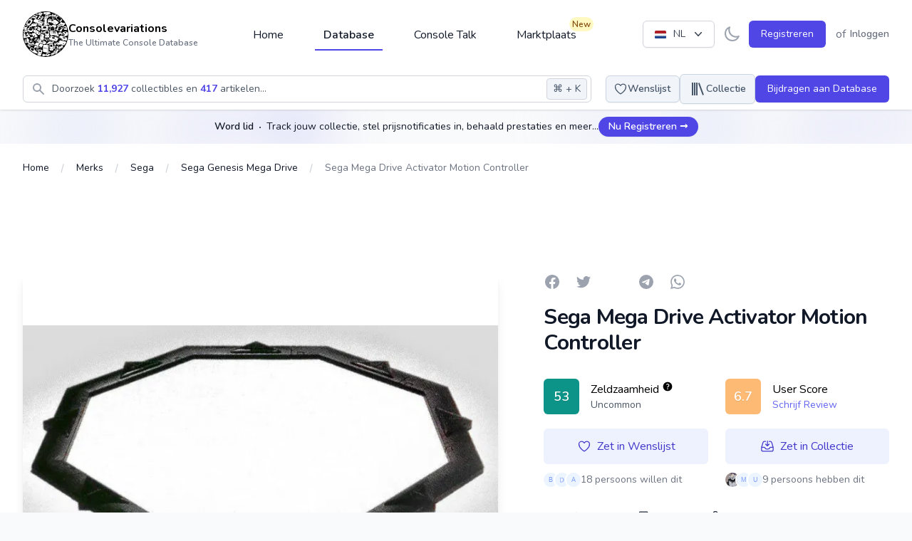

--- FILE ---
content_type: text/plain
request_url: https://rtb.openx.net/openrtbb/prebidjs
body_size: -86
content:
{"id":"dc0ebefc-b53d-42a0-ab23-3038321da1fa","nbr":0}